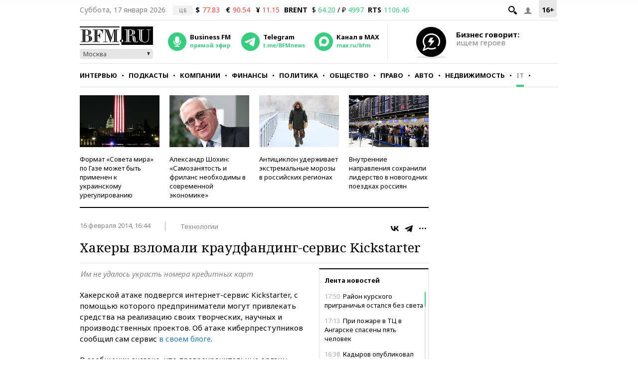

--- FILE ---
content_type: application/javascript
request_url: https://smi2.ru/counter/settings?payload=CMKIAhjZ1ZbkvDM6JDAwMGI3NDA5LWNhMjUtNGU5Ni1hZjc3LWM2MmY4Y2YxMzEwYw&cb=_callbacks____0mkig7im0
body_size: 1516
content:
_callbacks____0mkig7im0("[base64]");